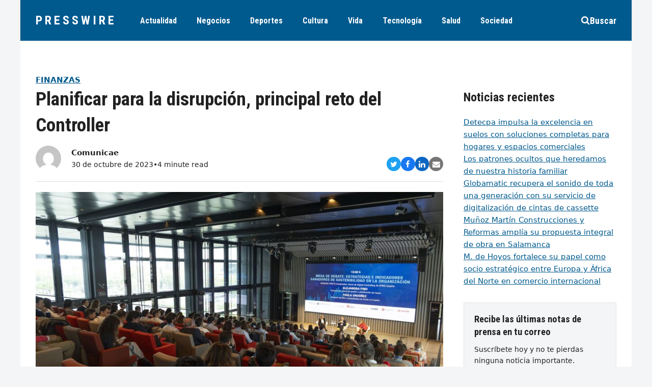

--- FILE ---
content_type: text/html; charset=UTF-8
request_url: https://www.presswire.es/planificar-para-la-disrupcion-principal-reto-del-controller/
body_size: 53197
content:
<!DOCTYPE html>
<html lang="es" itemscope itemtype="https://schema.org/WebPage" class="wpex-color-scheme-default">
<head>
<meta charset="UTF-8">
<link rel="profile" href="https://gmpg.org/xfn/11">
<meta name='robots' content='index, follow, max-image-preview:large, max-snippet:-1, max-video-preview:-1' />
<meta name="generator" content="Total WordPress Theme v5.7.1">
<meta name="viewport" content="width=device-width, initial-scale=1">

	<!-- This site is optimized with the Yoast SEO plugin v26.7 - https://yoast.com/wordpress/plugins/seo/ -->
	<title>Planificar para la disrupción, principal reto del Controller - PressWire</title>
	<meta name="description" content="/COMUNICAE/ La Torre Cepsa de Madrid ha acogido la séptima edición del Congreso Controller Centricity 2023. El evento, celebrado en modalidad presencial y strea" />
	<link rel="canonical" href="https://www.presswire.es/planificar-para-la-disrupcion-principal-reto-del-controller/" />
	<meta property="og:locale" content="es_ES" />
	<meta property="og:type" content="article" />
	<meta property="og:title" content="Planificar para la disrupción, principal reto del Controller - PressWire" />
	<meta property="og:description" content="/COMUNICAE/ La Torre Cepsa de Madrid ha acogido la séptima edición del Congreso Controller Centricity 2023. El evento, celebrado en modalidad presencial y streaming, ha registrado récord de asistencia al reunir a más de mil profesionales del control de gestión. Los expertos señalan como principal desafío para los Controllers ayudar al desarrollo de una planificación&hellip;" />
	<meta property="og:url" content="https://www.presswire.es/planificar-para-la-disrupcion-principal-reto-del-controller/" />
	<meta property="og:site_name" content="PressWire" />
	<meta property="article:published_time" content="2023-10-30T11:01:37+00:00" />
	<meta name="author" content="Comunicae" />
	<meta name="twitter:card" content="summary_large_image" />
	<meta name="twitter:label1" content="Escrito por" />
	<meta name="twitter:data1" content="Comunicae" />
	<meta name="twitter:label2" content="Tiempo de lectura" />
	<meta name="twitter:data2" content="3 minutos" />
	<script type="application/ld+json" class="yoast-schema-graph">{"@context":"https://schema.org","@graph":[{"@type":"Article","@id":"https://www.presswire.es/planificar-para-la-disrupcion-principal-reto-del-controller/#article","isPartOf":{"@id":"https://www.presswire.es/planificar-para-la-disrupcion-principal-reto-del-controller/"},"author":{"name":"Comunicae","@id":"https://www.presswire.es/#/schema/person/6964a1167fd0a20a9e8dcbc167e83e66"},"headline":"Planificar para la disrupción, principal reto del Controller","datePublished":"2023-10-30T11:01:37+00:00","mainEntityOfPage":{"@id":"https://www.presswire.es/planificar-para-la-disrupcion-principal-reto-del-controller/"},"wordCount":642,"image":{"@id":"https://www.presswire.es/planificar-para-la-disrupcion-principal-reto-del-controller/#primaryimage"},"thumbnailUrl":"https://www.presswire.es/wp-content/uploads/2023/10/CONTROLLER_CENTRICITY_2023.jpg","articleSection":["Finanzas","Formación profesional","Inteligencia Artificial y Robótica","Logística","Recursos humanos","Sostenibilidad"],"inLanguage":"es"},{"@type":"WebPage","@id":"https://www.presswire.es/planificar-para-la-disrupcion-principal-reto-del-controller/","url":"https://www.presswire.es/planificar-para-la-disrupcion-principal-reto-del-controller/","name":"Planificar para la disrupción, principal reto del Controller - PressWire","isPartOf":{"@id":"https://www.presswire.es/#website"},"primaryImageOfPage":{"@id":"https://www.presswire.es/planificar-para-la-disrupcion-principal-reto-del-controller/#primaryimage"},"image":{"@id":"https://www.presswire.es/planificar-para-la-disrupcion-principal-reto-del-controller/#primaryimage"},"thumbnailUrl":"https://www.presswire.es/wp-content/uploads/2023/10/CONTROLLER_CENTRICITY_2023.jpg","datePublished":"2023-10-30T11:01:37+00:00","author":{"@id":"https://www.presswire.es/#/schema/person/6964a1167fd0a20a9e8dcbc167e83e66"},"breadcrumb":{"@id":"https://www.presswire.es/planificar-para-la-disrupcion-principal-reto-del-controller/#breadcrumb"},"inLanguage":"es","potentialAction":[{"@type":"ReadAction","target":["https://www.presswire.es/planificar-para-la-disrupcion-principal-reto-del-controller/"]}]},{"@type":"ImageObject","inLanguage":"es","@id":"https://www.presswire.es/planificar-para-la-disrupcion-principal-reto-del-controller/#primaryimage","url":"https://www.presswire.es/wp-content/uploads/2023/10/CONTROLLER_CENTRICITY_2023.jpg","contentUrl":"https://www.presswire.es/wp-content/uploads/2023/10/CONTROLLER_CENTRICITY_2023.jpg","width":1600,"height":1063},{"@type":"BreadcrumbList","@id":"https://www.presswire.es/planificar-para-la-disrupcion-principal-reto-del-controller/#breadcrumb","itemListElement":[{"@type":"ListItem","position":1,"name":"Portada","item":"https://www.presswire.es/"},{"@type":"ListItem","position":2,"name":"Planificar para la disrupción, principal reto del Controller"}]},{"@type":"WebSite","@id":"https://www.presswire.es/#website","url":"https://www.presswire.es/","name":"PressWire","description":"","potentialAction":[{"@type":"SearchAction","target":{"@type":"EntryPoint","urlTemplate":"https://www.presswire.es/?s={search_term_string}"},"query-input":{"@type":"PropertyValueSpecification","valueRequired":true,"valueName":"search_term_string"}}],"inLanguage":"es"},{"@type":"Person","@id":"https://www.presswire.es/#/schema/person/6964a1167fd0a20a9e8dcbc167e83e66","name":"Comunicae","image":{"@type":"ImageObject","inLanguage":"es","@id":"https://www.presswire.es/#/schema/person/image/","url":"https://secure.gravatar.com/avatar/18c4ebd52d677cbbffe884170958491e3d5ab48184bbab4ce8ed752fba7c2ef4?s=96&d=mm&r=g","contentUrl":"https://secure.gravatar.com/avatar/18c4ebd52d677cbbffe884170958491e3d5ab48184bbab4ce8ed752fba7c2ef4?s=96&d=mm&r=g","caption":"Comunicae"},"url":"https://www.presswire.es/author/comunicae/"}]}</script>
	<!-- / Yoast SEO plugin. -->


<link rel='dns-prefetch' href='//fonts.googleapis.com' />
<link rel="alternate" type="application/rss+xml" title="PressWire &raquo; Feed" href="https://www.presswire.es/feed/" />
<link rel="alternate" type="application/rss+xml" title="PressWire &raquo; Feed de los comentarios" href="https://www.presswire.es/comments/feed/" />
<link rel="alternate" title="oEmbed (JSON)" type="application/json+oembed" href="https://www.presswire.es/wp-json/oembed/1.0/embed?url=https%3A%2F%2Fwww.presswire.es%2Fplanificar-para-la-disrupcion-principal-reto-del-controller%2F" />
<link rel="alternate" title="oEmbed (XML)" type="text/xml+oembed" href="https://www.presswire.es/wp-json/oembed/1.0/embed?url=https%3A%2F%2Fwww.presswire.es%2Fplanificar-para-la-disrupcion-principal-reto-del-controller%2F&#038;format=xml" />
<link rel="preload" href="https://www.presswire.es/wp-content/themes/Total/assets/lib/ticons/fonts/ticons.woff2" type="font/woff2" as="font" crossorigin><style id='wp-img-auto-sizes-contain-inline-css'>
img:is([sizes=auto i],[sizes^="auto," i]){contain-intrinsic-size:3000px 1500px}
/*# sourceURL=wp-img-auto-sizes-contain-inline-css */
</style>
<link rel='stylesheet' id='js_composer_front-css' href='https://www.presswire.es/wp-content/plugins/js_composer/assets/css/js_composer.min.css?ver=6.9.0' media='all' />
<link rel='stylesheet' id='wpex-google-font-roboto-condensed-css' href='//fonts.googleapis.com/css2?family=Roboto+Condensed:ital,wght@0,100;0,200;0,300;0,400;0,500;0,600;0,700;0,800;0,900;1,100;1,200;1,300;1,400;1,500;1,600;1,700;1,800;1,900&#038;display=swap&#038;subset=latin' media='all' />
<link rel='stylesheet' id='wpex-style-css' href='https://www.presswire.es/wp-content/themes/Total/style.css?ver=5.7.1' media='all' />
<link rel='stylesheet' id='wpex-mobile-menu-breakpoint-max-css' href='https://www.presswire.es/wp-content/themes/Total/assets/css/wpex-mobile-menu-breakpoint-max.css?ver=5.7.1' media='only screen and (max-width:959px)' />
<link rel='stylesheet' id='wpex-mobile-menu-breakpoint-min-css' href='https://www.presswire.es/wp-content/themes/Total/assets/css/wpex-mobile-menu-breakpoint-min.css?ver=5.7.1' media='only screen and (min-width:960px)' />
<link rel='stylesheet' id='wpex-wpbakery-css' href='https://www.presswire.es/wp-content/themes/Total/assets/css/wpex-wpbakery.css?ver=5.7.1' media='all' />
<link rel='stylesheet' id='ticons-css' href='https://www.presswire.es/wp-content/themes/Total/assets/lib/ticons/css/ticons.min.css?ver=5.7.1' media='all' />
<link rel='stylesheet' id='vcex-shortcodes-css' href='https://www.presswire.es/wp-content/themes/Total/assets/css/vcex-shortcodes.css?ver=5.7.1' media='all' />
<link rel="https://api.w.org/" href="https://www.presswire.es/wp-json/" /><link rel="alternate" title="JSON" type="application/json" href="https://www.presswire.es/wp-json/wp/v2/posts/8965" /><link rel="EditURI" type="application/rsd+xml" title="RSD" href="https://www.presswire.es/xmlrpc.php?rsd" />
<meta name="generator" content="WordPress 6.9" />
<link rel='shortlink' href='https://www.presswire.es/?p=8965' />

    <style>
        .domain-checker-form {
            display: flex;
            justify-content: center;
            align-items: center;
            width: 100%;
            margin: 20px auto;
            padding: 20px 0;
        }
        .domain-checker-form form {
            display: flex;
            width: 100%;
            max-width: 800px;
        }
        .domain-checker-form input {
            flex: 1;
            padding: 10px;
            font-size: 16px;
            border: 1px solid #ccc;
            border-radius: 4px 0 0 4px;
            outline: none;
        }
        .domain-checker-form button {
            padding: 10px 20px;
            background-color: #0073aa;
            color: #fff;
            border: none;
            border-radius: 0 4px 4px 0;
            cursor: pointer;
            font-size: 16px;
        }
        .domain-checker-form button:hover {
            background-color: #005177;
        }
        .domain-checker-result {
            margin-top: 20px;
            font-size: 16px;
            text-align: center;
        }
        .domain-checker-result.success {
            color: green;
        }
        .domain-checker-result.error {
            color: red;
        }
        .domain-checker-result a {
            color: #005177;
            text-decoration: underline;
        }
        .domain-checker-result a:hover {
            color: #003f5c;
        }
    </style>
    <link rel="icon" href="https://www.presswire.es/wp-content/uploads/2023/03/favicon.png" sizes="32x32"><link rel="shortcut icon" href="https://www.presswire.es/wp-content/uploads/2023/03/favicon.png"><link rel="apple-touch-icon" href="https://www.presswire.es/wp-content/uploads/2023/03/favicon.png" sizes="57x57" ><noscript><style>body:not(.content-full-screen) .wpex-vc-row-stretched[data-vc-full-width-init="false"]{visibility:visible;}</style></noscript>		<style id="wp-custom-css">
			/* add custom header shadow on pages where the page title is disabled */body.page-header-disabled #site-header{box-shadow:0 0 3px rgba(0,0,0,0.15)}/* card button styling */.wpex-card-blog_7 .wpex-card-primary-term a{padding:4px 8px;border-radius:8px}/* customize the blockquote design */blockquote{background:none;color:inherit;border-left:2px solid var(--wpex-accent);font-size:1.2em;padding:5px 20px;font-style:italic;font-family:inherit}		</style>
		<noscript><style> .wpb_animate_when_almost_visible { opacity: 1; }</style></noscript><style data-type="wpex-css" id="wpex-css">/*VC META CSS*/.vc_custom_1656732627441{padding-top:30px !important;padding-right:20px !important;padding-bottom:30px !important;padding-left:20px !important;background-color:#f4f5f6 !important}.vc_custom_1656558596788{padding-top:40px !important;padding-bottom:40px !important}.vc_custom_1679953850078{margin-bottom:10px !important}.vc_custom_1656558651339{margin-bottom:20px !important}.vc_custom_1656558582780{border-top-width:1px !important;border-bottom-width:1px !important;padding-top:10px !important;padding-bottom:10px !important;border-top-color:#dddddd !important;border-top-style:solid !important;border-bottom-color:#dddddd !important;border-bottom-style:solid !important}.vc_custom_1680100677537{margin-right:10px !important;border-right-width:1px !important;padding-right:10px !important;border-right-color:#d8d8d8 !important;border-right-style:solid !important}/*TYPOGRAPHY*/body{font-size:15px;color:#222222}#site-logo .site-logo-text{font-family:"Roboto Condensed";font-weight:700;letter-spacing:5px;text-transform:uppercase}.header-aside-content{font-family:"Roboto Condensed";font-weight:700;font-size:18px;text-transform:uppercase}.main-navigation-ul .link-inner{font-family:"Roboto Condensed";font-weight:700;font-size:16px}.wpex-mobile-menu,#sidr-main{font-family:"Roboto Condensed";font-weight:700;font-size:18px}blockquote{font-family:Georgia,serif;font-style:italic;font-size:1em;line-height:1.5}.sidebar-box .widget-title{font-weight:700;font-size:18px;text-transform:uppercase}h1,h2,h3,h4,h5,h6,.theme-heading,.page-header-title,.wpex-heading,.vcex-heading,.entry-title,.wpex-font-heading{font-family:"Roboto Condensed";font-weight:700}/*ADVANCED STYLING CSS*/blockquote{background:none;border-width:0 0 0 3px;border-color:var(--wpex-accent);border-style:solid;padding-left:25px}/*CUSTOMIZER STYLING*/:root{--wpex-accent:#005a8e;--wpex-accent-alt:#005a8e;--wpex-on-accent:#ffffff;--wpex-on-accent-alt:#ffffff;--wpex-border-main:#dddddd;--wpex-surface-2:#f4f5f6;--wpex-surface-3:#e5e5e5;--wpex-link-text-decoration:underline;--wpex-input-padding:12px;--wpex-input-border-color:#dddddd;--wpex-focus-input-border-color:#dddddd;--wpex-focus-input-color:#222222;--wpex-focus-input-border-color:#aaaaaa;--wpex-pagination-gutter:5px;--wpex-pagination-link-padding:6px 10px;--wpex-pagination-border-radius:0px;--wpex-active-pagination-link-color:#ffffff;--wpex-active-pagination-link-bg:#005a8e;--wpex-boxed-layout-padding:0px;--wpex-site-header-height:80px;--wpex-site-logo-color:#ffffff;--wpex-sidr-width:350px;--wpex-vc-column-inner-margin-bottom:35px}blockquote{color:#555555}body,.boxed-main-layout,.footer-has-reveal #main{background-color:#f4f5f6}.page-header.wpex-supports-mods{padding-top:2.5vmax;padding-bottom:2.5vmax;background-color:#ffffff;border-top-width:0px;border-bottom-width:0px}.page-header{margin-bottom:0px}#site-scroll-top{font-size:14px;background-color:#ffffff;color:#222222}#site-scroll-top:hover{color:#f72210}:root,.boxed-main-layout.wpex-responsive #wrap{--wpex-container-width:1200px}#toggle-bar-wrap{--wpex-surface-1:#000000;background:#000000;color:#ffffff;--wpex-text-2:#ffffff;--wpex-text-1:#ffffff;--wpex-heading-color:#ffffff;--wpex-heading-link-color:#ffffff;--wpex-link-color:#ffe400;--wpex-hover-link-color:#ffe400;--wpex-hover-heading-link-color:#ffe400;border-color:#000000!important}#site-header,#searchform-header-replace{color:#ffffff}#site-header{background-color:#005a8e}#site-header-sticky-wrapper{background-color:#005a8e}#site-header-sticky-wrapper.is-sticky #site-header{background-color:#005a8e}.boxed-main-layout #site-header-sticky-wrapper.is-sticky #site-header{background-color:#005a8e}.footer-has-reveal #site-header{background-color:#005a8e}#searchform-header-replace{background-color:#005a8e}.wpex-has-vertical-header #site-header{background-color:#005a8e}#site-header-flex-aside{--wpex-link-color:#ffffff;--wpex-hover-link-color:#ffffff;--wpex-hover-link-color:#ffffff}#site-navigation-wrap{--wpex-main-nav-link-color:#ffffff;--wpex-hover-main-nav-link-color:#ffffff;--wpex-active-main-nav-link-color:#ffffff}#sidr-main{color:#000000;--wpex-text-2:#000000;--wpex-link-color:#000000;--wpex-hover-link-color:#000000}.mobile-toggle-nav{color:#000000;--wpex-link-color:#000000}@media only screen and (min-width:960px){:root{--wpex-content-area-width:calc(100% - 340px );--wpex-primary-sidebar-width:300px}}@media only screen and (min-width:768px){:root{--wpex-boxed-layout-gutter:30px}}</style><style id='wp-block-heading-inline-css'>
h1:where(.wp-block-heading).has-background,h2:where(.wp-block-heading).has-background,h3:where(.wp-block-heading).has-background,h4:where(.wp-block-heading).has-background,h5:where(.wp-block-heading).has-background,h6:where(.wp-block-heading).has-background{padding:1.25em 2.375em}h1.has-text-align-left[style*=writing-mode]:where([style*=vertical-lr]),h1.has-text-align-right[style*=writing-mode]:where([style*=vertical-rl]),h2.has-text-align-left[style*=writing-mode]:where([style*=vertical-lr]),h2.has-text-align-right[style*=writing-mode]:where([style*=vertical-rl]),h3.has-text-align-left[style*=writing-mode]:where([style*=vertical-lr]),h3.has-text-align-right[style*=writing-mode]:where([style*=vertical-rl]),h4.has-text-align-left[style*=writing-mode]:where([style*=vertical-lr]),h4.has-text-align-right[style*=writing-mode]:where([style*=vertical-rl]),h5.has-text-align-left[style*=writing-mode]:where([style*=vertical-lr]),h5.has-text-align-right[style*=writing-mode]:where([style*=vertical-rl]),h6.has-text-align-left[style*=writing-mode]:where([style*=vertical-lr]),h6.has-text-align-right[style*=writing-mode]:where([style*=vertical-rl]){rotate:180deg}
/*# sourceURL=https://www.presswire.es/wp-includes/blocks/heading/style.min.css */
</style>
<style id='wp-block-latest-posts-inline-css'>
.wp-block-latest-posts{box-sizing:border-box}.wp-block-latest-posts.alignleft{margin-right:2em}.wp-block-latest-posts.alignright{margin-left:2em}.wp-block-latest-posts.wp-block-latest-posts__list{list-style:none}.wp-block-latest-posts.wp-block-latest-posts__list li{clear:both;overflow-wrap:break-word}.wp-block-latest-posts.is-grid{display:flex;flex-wrap:wrap}.wp-block-latest-posts.is-grid li{margin:0 1.25em 1.25em 0;width:100%}@media (min-width:600px){.wp-block-latest-posts.columns-2 li{width:calc(50% - .625em)}.wp-block-latest-posts.columns-2 li:nth-child(2n){margin-right:0}.wp-block-latest-posts.columns-3 li{width:calc(33.33333% - .83333em)}.wp-block-latest-posts.columns-3 li:nth-child(3n){margin-right:0}.wp-block-latest-posts.columns-4 li{width:calc(25% - .9375em)}.wp-block-latest-posts.columns-4 li:nth-child(4n){margin-right:0}.wp-block-latest-posts.columns-5 li{width:calc(20% - 1em)}.wp-block-latest-posts.columns-5 li:nth-child(5n){margin-right:0}.wp-block-latest-posts.columns-6 li{width:calc(16.66667% - 1.04167em)}.wp-block-latest-posts.columns-6 li:nth-child(6n){margin-right:0}}:root :where(.wp-block-latest-posts.is-grid){padding:0}:root :where(.wp-block-latest-posts.wp-block-latest-posts__list){padding-left:0}.wp-block-latest-posts__post-author,.wp-block-latest-posts__post-date{display:block;font-size:.8125em}.wp-block-latest-posts__post-excerpt,.wp-block-latest-posts__post-full-content{margin-bottom:1em;margin-top:.5em}.wp-block-latest-posts__featured-image a{display:inline-block}.wp-block-latest-posts__featured-image img{height:auto;max-width:100%;width:auto}.wp-block-latest-posts__featured-image.alignleft{float:left;margin-right:1em}.wp-block-latest-posts__featured-image.alignright{float:right;margin-left:1em}.wp-block-latest-posts__featured-image.aligncenter{margin-bottom:1em;text-align:center}
/*# sourceURL=https://www.presswire.es/wp-includes/blocks/latest-posts/style.min.css */
</style>
<style id='wp-block-group-inline-css'>
.wp-block-group{box-sizing:border-box}:where(.wp-block-group.wp-block-group-is-layout-constrained){position:relative}
/*# sourceURL=https://www.presswire.es/wp-includes/blocks/group/style.min.css */
</style>
<link rel='stylesheet' id='wpex-google-font-open-sans-css' href='//fonts.googleapis.com/css2?family=Open+Sans:ital,wght@0,100;0,200;0,300;0,400;0,500;0,600;0,700;0,800;0,900;1,100;1,200;1,300;1,400;1,500;1,600;1,700;1,800;1,900&#038;display=swap&#038;subset=latin' media='all' />
</head>

<body data-rsssl=1 class="wp-singular post-template-default single single-post postid-8965 single-format-standard wp-embed-responsive wp-theme-Total wpex-theme wpex-responsive boxed-main-layout no-composer wpex-live-site site-boxed content-full-width post-in-category-finanzas post-in-category-formacion-profesional post-in-category-inteligencia-artificial-y-robotica post-in-category-logistica post-in-category-recursos-humanos post-in-category-sostenibilidad sidebar-widget-icons hasnt-overlay-header page-header-disabled wpex-antialiased wpex-mobile-toggle-menu-centered_logo has-mobile-menu togglebar-is-inline has-pagination-gutter wpex-share-p-horizontal wpex-no-js wpb-js-composer js-comp-ver-6.9.0 vc_responsive">

	
	
	
<a href="#content" class="skip-to-content">Saltear al contenido principal</a><span data-ls_id="#site_top"></span>
	<div id="outer-wrap" class="wpex-overflow-hidden">
		
		<div id="wrap" class="wpex-clr">

			


	<header id="site-header" class="header-seven header-fixed-height custom-bg dyn-styles wpex-relative" itemscope="itemscope" itemtype="https://schema.org/WPHeader">

		
		<div id="site-header-inner" class="header-seven-inner container wpex-relative wpex-h-100 wpex-flex wpex-z-10"><div id="site-header-flex" class="wpex-flex wpex-justify-between wpex-items-center wpex-w-100">
<div id="site-logo" class="site-branding header-seven-logo wpex-flex wpex-items-center wpex-h-100">
	<div id="site-logo-inner" ><a id="site-logo-link" href="https://www.presswire.es/" rel="home" class="site-logo-text">PressWire</a></div>

</div>
	
	<div id="site-navigation-wrap" class="navbar-style-seven wpex-max-h-100 wpex-mr-auto wpex-dropdowns-caret wpex-stretch-megamenus hide-at-mm-breakpoint">

		<nav id="site-navigation" class="navigation main-navigation main-navigation-seven" itemscope="itemscope" itemtype="https://schema.org/SiteNavigationElement" aria-label="Main menu">

			
				<ul id="menu-menu-principal" class="main-navigation-ul dropdown-menu wpex-flex wpex-items-center wpex-dropdown-menu wpex-dropdown-menu--onhover"><li id="menu-item-872" class="menu-item menu-item-type-taxonomy menu-item-object-category menu-item-872"><a href="https://www.presswire.es/categoria/actualidad/"><span class="link-inner">Actualidad</span></a></li>
<li id="menu-item-877" class="menu-item menu-item-type-taxonomy menu-item-object-category current-post-ancestor menu-item-877"><a href="https://www.presswire.es/categoria/negocios/"><span class="link-inner">Negocios</span></a></li>
<li id="menu-item-874" class="menu-item menu-item-type-taxonomy menu-item-object-category menu-item-874"><a href="https://www.presswire.es/categoria/deportes/"><span class="link-inner">Deportes</span></a></li>
<li id="menu-item-873" class="menu-item menu-item-type-taxonomy menu-item-object-category menu-item-873"><a href="https://www.presswire.es/categoria/cultura/"><span class="link-inner">Cultura</span></a></li>
<li id="menu-item-876" class="menu-item menu-item-type-taxonomy menu-item-object-category menu-item-876"><a href="https://www.presswire.es/categoria/estilo-de-vida/"><span class="link-inner">Vida</span></a></li>
<li id="menu-item-880" class="menu-item menu-item-type-taxonomy menu-item-object-category current-post-ancestor menu-item-880"><a href="https://www.presswire.es/categoria/tecnologia/"><span class="link-inner">Tecnología</span></a></li>
<li id="menu-item-878" class="menu-item menu-item-type-taxonomy menu-item-object-category menu-item-878"><a href="https://www.presswire.es/categoria/salud/"><span class="link-inner">Salud</span></a></li>
<li id="menu-item-894" class="menu-item menu-item-type-taxonomy menu-item-object-category menu-item-894"><a href="https://www.presswire.es/categoria/sociedad/"><span class="link-inner">Sociedad</span></a></li>
</ul>
			
		</nav>

	</div>

	

<div id="site-header-flex-aside" class="wpex-flex wpex-items-center wpex-justify-end wpex-h-100 header-seven-aside">
    <div id="site-header-flex-aside-inner" class="header-aside-content wpex-flex wpex-flex-wrap wpex-items-center"><span class="wpex-header-search-icon wpex-header-search-icon--style-default wpex-inline-block || wpex-ml-20 wpex-flex-reverse"><button class="wpex-header-search-icon__button || wpex-unstyled-button wpex-hover-link-color wpex-flex wpex-items-center wpex-gap-10" aria-expanded="false" aria-controls=""><span class="wpex-header-search-icon__icon wpex-inline-flex wpex-items-center"><span class="ticon ticon-search" aria-hidden="true"></span></span><span class="wpex-header-search-icon__label">Buscar</span></button></span></div>
</div>
<div id="mobile-menu" class="wpex-mobile-menu-toggle show-at-mm-breakpoint wpex-flex wpex-items-center wpex-h-100">
	<div class="wpex-inline-flex wpex-items-center">
						<a href="#" class="mobile-menu-toggle" role="button" aria-label="Toggle mobile menu" aria-expanded="false"><span class="mobile-menu-toggle__icon wpex-flex"><span class="wpex-hamburger-icon wpex-hamburger-icon--inactive wpex-hamburger-icon--animate" aria-hidden="true"><span></span></span></span></a>			</div>
</div></div>
<div id="searchform-header-replace" class="header-searchform-wrap wpex-surface-1 wpex-text-3 wpex-absolute wpex-z-999 wpex-inset-0 wpex-transition-all wpex-duration-300 wpex-invisible wpex-opacity-0" data-placeholder="Escriba y pulse enter para buscar&hellip;" data-disable-autocomplete="true">
	
<form method="get" class="searchform" action="https://www.presswire.es/">
	<label>
		<span class="screen-reader-text">Buscar</span>
		<input type="search" class="field" name="s" placeholder="Buscar" />
	</label>
			<button type="submit" class="searchform-submit"><span class="ticon ticon-search" aria-hidden="true"></span><span class="screen-reader-text">Enviar</span></button>
</form>	<button id="searchform-header-replace-close" class="wpex-unstyled-button wpex-absolute wpex-top-50 wpex-right-0 -wpex-translate-y-50 wpex-transition-colors wpex-user-select-none">
        <span class="searchform-header-replace-close__icon" aria-hidden="true">&times;</span>
        <span class="screen-reader-text">Close search</span>
    </button>
</div></div>

		
	</header>



			
			<main id="main" class="site-main wpex-clr">

				
	<div id="content-wrap" class="container wpex-clr">

		
		<div id="primary" class="content-area wpex-clr">

			
			<div id="content" class="site-content wpex-clr">

				
				<div class="custom-singular-template entry wpex-clr"><div class="vc_row wpb_row vc_row-fluid"><div class="wpb_column vc_column_container vc_col-sm-12"><div class="vc_column-inner"><div class="wpb_wrapper"><div class="vcex-spacing wpex-w-100 wpex-clear"></div></div></div></div></div><div class="vc_row wpb_row vc_row-fluid wpex-vc_row-has-sidebar wpex-vc_row-has-sidebar--right no-bottom-margins"><div class="wpb_column vc_column_container vc_col-sm-8"><div class="vc_column-inner"><div class="wpb_wrapper"><div class="vcex-post-terms vcex-module wpex-clr"><a href="https://www.presswire.es/categoria/economia/finanzas/" class="vcex-post-terms__item vcex-post-terms__item--35 theme-txt-link wpex-mr-5 wpex-mb-5" style="color:var(--wpex-accent);font-size:1em;font-weight:700;border-radius:8px;text-transform:uppercase;">Finanzas</a></div><div class="vcex-page-title vcex-module wpex-mb-15"><h1 class="vcex-page-title__heading wpex-heading wpex-text-3xl" style="font-size:2.5em;"><span class="vcex-page-title__text">Planificar para la disrupción, principal reto del Controller</span></h1></div><div class="vcex-flex-container vcex-module wpex-flex wpex-gap-20 wpex-flex-wrap wpex-items-end wpex-justify-between"><div class="vcex-author-bio vcex-module vcex-author-bio--alt-5 wpex-flex wpex-items-center"><div class="vcex-author-bio__avatar wpex-mr-20 wpex-flex-shrink-0"><a href="https://www.presswire.es/author/comunicae/"  title="Go to Author Page"><img alt='' src='https://secure.gravatar.com/avatar/18c4ebd52d677cbbffe884170958491e3d5ab48184bbab4ce8ed752fba7c2ef4?s=50&#038;d=mm&#038;r=g' srcset='https://secure.gravatar.com/avatar/18c4ebd52d677cbbffe884170958491e3d5ab48184bbab4ce8ed752fba7c2ef4?s=100&#038;d=mm&#038;r=g 2x' class='avatar avatar-50 photo wpex-align-middle wpex-rounded-full' height='50' width='50' decoding='async'/></a></div><div class="vcex-author-bio__details"><div class="vcex-author-bio__name wpex-text-1 wpex-font-semibold"><a href="https://www.presswire.es/author/comunicae/" class="wpex-inherit-color wpex-no-underline">Comunicae</a></div><div class="vcex-author-bio__meta wpex-flex wpex-flex-wrap wpex-gap-5 wpex-text-sm">30 de octubre de 2023<span>&bull;</span>4 minute read</div></div></div>
	<div class="vcex-module vcex-social-share wpex-flex wpex-flex-wrap wpex-gap-5" data-target="_blank" data-source="https%3A%2F%2Fwww.presswire.es%2F" data-url="https%3A%2F%2Fwww.presswire.es%2Fplanificar-para-la-disrupcion-principal-reto-del-controller%2F" data-title="Planificar para la disrupción, principal reto del Controller" data-image="https%3A%2F%2Fwww.presswire.es%2Fwp-content%2Fuploads%2F2023%2F10%2FCONTROLLER_CENTRICITY_2023.jpg" data-summary="%2FCOMUNICAE%2F%20La%20Torre%20Cepsa%20de%20Madrid%20ha%20acogido%20la%20s%C3%A9ptima%20edici%C3%B3n%20del%20Congreso%20Controller%20Centricity%202023.%20El%20evento%2C%20celebrado%20en%20modalidad%20presencial%20y%20streaming%2C%20ha%20registrado%20r%C3%A9cord%20de%20asistencia%20al" data-email-subject="I wanted you to see this link" data-email-body="I wanted you to see this link https%3A%2F%2Fwww.presswire.es%2Fplanificar-para-la-disrupcion-principal-reto-del-controller%2F"><button class="vcex-social-share__button wpex-rounded-full wpex-twitter wpex-social-btn wpex-social-bg"><span class="ticon ticon-twitter" aria-hidden="true"></span><span class="screen-reader-text">Compartir en Twitter</span></button><button class="vcex-social-share__button wpex-rounded-full wpex-facebook wpex-social-btn wpex-social-bg"><span class="ticon ticon-facebook" aria-hidden="true"></span><span class="screen-reader-text">Compartir en Facebook</span></button><button class="vcex-social-share__button wpex-rounded-full wpex-linkedin wpex-social-btn wpex-social-bg"><span class="ticon ticon-linkedin" aria-hidden="true"></span><span class="screen-reader-text">Compartir en LinkedIn</span></button><button class="vcex-social-share__button wpex-rounded-full wpex-email wpex-social-btn wpex-social-bg"><span class="ticon ticon-envelope" aria-hidden="true"></span><span class="screen-reader-text">Share via Email</span></button></div>

</div><div class="vcex-module vcex-divider vcex-divider-solid wpex-max-w-100 wpex-mx-auto wpex-block wpex-h-0 wpex-border-b wpex-border-solid wpex-border-main" style="margin-top:20px;margin-bottom:20px;"></div><div class="vcex-post-media vcex-module"><img loading="lazy" class="wpex-align-center" src="https://www.presswire.es/wp-content/uploads/2023/10/CONTROLLER_CENTRICITY_2023-900x500.jpg" alt="" width="900" height="500"></div><div class="vcex-spacing wpex-w-100 wpex-clear" style="height:20px;"></div>
<div  class="vcex-post-content vcex-clr">

	
					<div class="vcex-post-content-c wpex-clr" style="font-size:18px;"><div>/COMUNICAE/ </p>
<p><a href="https://www.presswire.es/wp-content/uploads/2023/10/CONTROLLER_CENTRICITY_2023.jpg" target="_blank" class="fotonota" rel="noopener"> </a></p>
<p>La Torre Cepsa de Madrid ha acogido la séptima edición del Congreso Controller Centricity 2023. El evento, celebrado en modalidad presencial y streaming, ha registrado récord de asistencia al reunir a más de mil profesionales del control de gestión. Los expertos señalan como principal desafío para los Controllers ayudar al desarrollo de una planificación estratégica práctica para que las empresas actúen con rapidez ante los cambios continuos derivados de la incertidumbre que existe a nivel mundial</p>
<p></p>
<p>La edición 2023 del Controller Centricity, organizado por Global Chartered Controller Institute (GCCI), se ha convertido en un clásico del control de gestión que cada año reúne a los Controllers de España y Latinoamérica para conocer las tendencias en este ámbito. Los ponentes recomiendan poner el foco en la planificación estratégica para abordar de manera práctica y efectiva las constantes disrupciones que se suceden en el mercado.</p>
<p>Sebastián Puig, experto analista del Ministerio de Defensa, ha defendido el papel del Controller para hacer organizaciones «más flexibles, horizontales y ágiles». Asegura que es momento de planificar para la disrupción y de «hiperpriorizar» en cada escenario que se contemple. Por su parte, el director financiero del Grupo Cosentino, Julian Edwards, ha incidido en que tiene que contribuir a definir la estrategia, pero también ayudar a implantarla con un enfoque práctico y acciones concretas que produzcan impacto en el negocio. De cara a la alta dirección, ha de sintetizar los indicadores claves (KPI) para los objetivos de la compañía y proporcionar su medición en tiempo real. Además, introduce otro factor que considera esencial para la profesión: comunicar de forma concisa y clara los mensajes.</p>
<p><strong>IA y sostenibilidad</strong><br />
La gestión del dato y la inteligencia artificial (AI) han protagonizado la exposición de Jesús Midón, director general de Esker Ibérica, que ha advertido de la importancia de trabajar con «datos pertinentes y de buena calidad», así como de tratarlos de manera centralizada para asegurarse su gobernabilidad. Y animado a la audiencia «a perder el miedo» a la IA generativa si bien «hay que ser prudente en temas de seguridad y marcar límites claros respecto a la ética».</p>
<p>La sostenibilidad también ha estado presente de la mano de Alejandra Pino, directora de Control de Gestión y Planificación de Cepsa. Ha expuesto el recorrido de la compañía, que «ha supuesto transicionar hacia un nuevo modelo industrial» y ahora focalizan en programas para la reducción de consumo de agua. «Ha costado mucho esfuerzo, pero desde esta área proporcionamos los KPI a medir tanto a Operaciones, como a ESG y Seguridad, que después validamos para asegurar su cumplimiento».</p>
<p><strong>Retos del Controller</strong><br />
Respecto a los desafíos del Controller, Marisol Trillo, directora de Control de Gestión de Ayuda en Acción, los ha resumido en tres: predecir escenarios para la alta dirección, trabajar el dato y su análisis, así como formarse para mejorar la comunicación. Desde una perspectiva más práctica, Santiago Aliaga, CEO de Zyrcular Foods, ha añadido la conveniencia de revisar los contratos en tiempos de incertidumbre, guardar partidas en el balance por si surgen oportunidades de inversión y explicitar las consecuencias de las regulaciones en cada sector para que el legislador pueda tenerlas en cuenta. Si bien, el gran reto «es ganar más dinero con un uso eficiente a los recursos y preparar a los miembros de la compañía para los imprevistos». Y el vicedecano de la Wharton School, Mauro Guillén, ha alentado a no perder de vista las oportunidades de negocio que presenta el cambio en el orden mundial.</p>
<p class="mediakit"> Fuente <a href="https://www.comunicae.es/notas-de-prensa/planificar-para-la-disrupcion-principal-reto/">Comunicae</a></p>
</div>
</div>

					
	
	
</div><div class="vcex-spacing wpex-w-100 wpex-clear" style="height:35px;"></div><div class="vcex-heading vcex-module wpex-text-2xl wpex-font-normal wpex-m-auto wpex-max-w-100 vcex-heading-bottom-border wpex-block wpex-mb-25 wpex-border-b wpex-border-solid wpex-border-main"><span class="vcex-heading-inner wpex-inline-block wpex-clr">Compartir esta noticia</span></div><style>.vcex_6976d89e6fb28{font-size:.85em;gap:7.5px;}</style>
	<div class="vcex-module vcex-social-share wpex-flex wpex-flex-wrap wpex-gap-5 vcex_6976d89e6fb28" data-target="_blank" data-source="https%3A%2F%2Fwww.presswire.es%2F" data-url="https%3A%2F%2Fwww.presswire.es%2Fplanificar-para-la-disrupcion-principal-reto-del-controller%2F" data-title="Planificar para la disrupción, principal reto del Controller" data-image="https%3A%2F%2Fwww.presswire.es%2Fwp-content%2Fuploads%2F2023%2F10%2FCONTROLLER_CENTRICITY_2023.jpg" data-email-subject="I wanted you to see this link" data-email-body="I wanted you to see this link https%3A%2F%2Fwww.presswire.es%2Fplanificar-para-la-disrupcion-principal-reto-del-controller%2F"><button class="vcex-social-share__button wpex-rounded-full wpex-facebook wpex-social-btn wpex-social-bg wpex-w-auto wpex-py-5 wpex-px-15 wpex-font-bold"><span class="ticon ticon-facebook" aria-hidden="true"></span><span class="vcex-social-share__label wpex-hidden wpex-sm-inline wpex-ml-5">Compartir en Facebook</span></button><button class="vcex-social-share__button wpex-rounded-full wpex-twitter wpex-social-btn wpex-social-bg wpex-w-auto wpex-py-5 wpex-px-15 wpex-font-bold"><span class="ticon ticon-twitter" aria-hidden="true"></span><span class="vcex-social-share__label wpex-hidden wpex-sm-inline wpex-ml-5">Tuitear esta noticia</span></button><button class="vcex-social-share__button wpex-rounded-full wpex-email wpex-social-btn wpex-social-bg wpex-w-auto wpex-py-5 wpex-px-15 wpex-font-bold"><span class="ticon ticon-envelope" aria-hidden="true"></span><span class="vcex-social-share__label wpex-hidden wpex-sm-inline wpex-ml-5">Enviar por correo</span></button></div>

<div class="vcex-spacing wpex-w-100 wpex-clear" style="height:35px;"></div><div class="vcex-heading vcex-module wpex-text-2xl wpex-font-normal wpex-m-auto wpex-max-w-100 vcex-heading-bottom-border wpex-block wpex-mb-25 wpex-border-b wpex-border-solid wpex-border-main"><span class="vcex-heading-inner wpex-inline-block wpex-clr">Otras noticias</span></div><style>.wpex-post-cards.vcex_6976d89e76194 .wpex-post-cards-list{gap:none;}</style><div class="wpex-post-cards wpex-post-cards-simple_9 td-related-articles vcex_6976d89e76194 wpex-relative"><div class="wpex-post-cards-inner"><div class="wpex-post-cards-loop wpex-post-cards-list wpex-grid wpex-grid-cols-1 wpex-gap-0"><div class="wpex-post-cards-entry post-13202 type-post cat-76 cat-3"><div class="wpex-card wpex-card-simple_9"><div class="wpex-card-inner wpex-flex wpex-gap-15"><div class="wpex-card-svg wpex-text-lg wpex-text-accent"><svg xmlns="http://www.w3.org/2000/svg" height="1em" viewBox="0 0 24 24" width="1em" fill="currentColor"><path d="M0 0h24v24H0V0z" fill="none"/><path d="M12 4l-1.41 1.41L16.17 11H4v2h12.17l-5.58 5.59L12 20l8-8-8-8z"/></svg></div><div class="wpex-card-details"><div class="wpex-text-accent"><h2 class="wpex-card-title wpex-heading wpex-inherit-color-important wpex-text-lg wpex-mb-10"><a href="https://www.presswire.es/m-de-hoyos-65-anos-liderando-el-comercio-internacional-entre-europa-y-el-norte-de-africa/" class="wpex-inherit-color-important">M. de Hoyos: 65 años liderando el comercio internacional entre Europa y el norte de África</a></h2></div></div></div></div></div><div class="wpex-post-cards-entry post-12996 type-post cat-60 cat-3 cat-35 cat-126 cat-25 cat-2 cat-95 cat-27 cat-128 cat-101 cat-135"><div class="wpex-card wpex-card-simple_9"><div class="wpex-card-inner wpex-flex wpex-gap-15"><div class="wpex-card-svg wpex-text-lg wpex-text-accent"><svg xmlns="http://www.w3.org/2000/svg" height="1em" viewBox="0 0 24 24" width="1em" fill="currentColor"><path d="M0 0h24v24H0V0z" fill="none"/><path d="M12 4l-1.41 1.41L16.17 11H4v2h12.17l-5.58 5.59L12 20l8-8-8-8z"/></svg></div><div class="wpex-card-details"><div class="wpex-text-accent"><h2 class="wpex-card-title wpex-heading wpex-inherit-color-important wpex-text-lg wpex-mb-10"><a href="https://www.presswire.es/zubi-labs-ficha-a-pablo-lara-como-managing-partner-para-impulsar-el-emprendimiento-de-impacto-en-europa-2/" class="wpex-inherit-color-important">Zubi Labs ficha a Pablo Lara como Managing Partner para impulsar el emprendimiento de impacto en Europa</a></h2></div></div></div></div></div><div class="wpex-post-cards-entry post-13039 type-post cat-171 cat-47 cat-128 cat-35 cat-126 cat-137 cat-3 cat-50 cat-34 cat-21 cat-24 cat-2 cat-25 cat-99 cat-27"><div class="wpex-card wpex-card-simple_9"><div class="wpex-card-inner wpex-flex wpex-gap-15"><div class="wpex-card-svg wpex-text-lg wpex-text-accent"><svg xmlns="http://www.w3.org/2000/svg" height="1em" viewBox="0 0 24 24" width="1em" fill="currentColor"><path d="M0 0h24v24H0V0z" fill="none"/><path d="M12 4l-1.41 1.41L16.17 11H4v2h12.17l-5.58 5.59L12 20l8-8-8-8z"/></svg></div><div class="wpex-card-details"><div class="wpex-text-accent"><h2 class="wpex-card-title wpex-heading wpex-inherit-color-important wpex-text-lg wpex-mb-10"><a href="https://www.presswire.es/schaeffler-publica-el-informe-de-sostenibilidad-2023/" class="wpex-inherit-color-important">Schaeffler publica el Informe de sostenibilidad 2023</a></h2></div></div></div></div></div><div class="wpex-post-cards-entry post-13031 type-post cat-63 cat-21 cat-25 cat-2 cat-56 cat-137 cat-27 cat-128"><div class="wpex-card wpex-card-simple_9"><div class="wpex-card-inner wpex-flex wpex-gap-15"><div class="wpex-card-svg wpex-text-lg wpex-text-accent"><svg xmlns="http://www.w3.org/2000/svg" height="1em" viewBox="0 0 24 24" width="1em" fill="currentColor"><path d="M0 0h24v24H0V0z" fill="none"/><path d="M12 4l-1.41 1.41L16.17 11H4v2h12.17l-5.58 5.59L12 20l8-8-8-8z"/></svg></div><div class="wpex-card-details"><div class="wpex-text-accent"><h2 class="wpex-card-title wpex-heading wpex-inherit-color-important wpex-text-lg wpex-mb-10"><a href="https://www.presswire.es/aleasoft-xxv-anos-usando-la-inteligencia-artificial-en-previsiones-para-los-mercados-electricos/" class="wpex-inherit-color-important">AleaSoft: XXV años usando la Inteligencia Artificial en previsiones para los mercados eléctricos</a></h2></div></div></div></div></div></div></div></div></div></div></div><div class="wpb_column vc_column_container vc_col-sm-4"><div class="vc_column-inner"><div class="wpb_wrapper"><div  class="wpb_widgetised_column wpb_content_element">
		<div class="wpb_wrapper">
			
			<div id="block-3" class="sidebar-box widget widget_block wpex-mb-30 wpex-clr"><div class="wp-block-group"><div class="wp-block-group__inner-container"><h2 class="wp-block-heading">Noticias recientes</h2><ul class="wp-block-latest-posts__list wp-block-latest-posts"><li><a class="wp-block-latest-posts__post-title" href="https://www.presswire.es/detecpa-impulsa-la-excelencia-en-suelos-con-soluciones-completas-para-hogares-y-espacios-comerciales/">Detecpa impulsa la excelencia en suelos con soluciones completas para hogares y espacios comerciales</a></li>
<li><a class="wp-block-latest-posts__post-title" href="https://www.presswire.es/los-patrones-ocultos-que-heredamos-de-nuestra-historia-familiar/">Los patrones ocultos que heredamos de nuestra historia familiar</a></li>
<li><a class="wp-block-latest-posts__post-title" href="https://www.presswire.es/globamatic-recupera-el-sonido-de-toda-una-generacion-con-su-servicio-de-digitalizacion-de-cintas-de-cassette/">Globamatic recupera el sonido de toda una generación con su servicio de digitalización de cintas de cassette</a></li>
<li><a class="wp-block-latest-posts__post-title" href="https://www.presswire.es/munoz-martin-construcciones-y-reformas-amplia-su-propuesta-integral-de-obra-en-salamanca/">Muñoz Martín Construcciones y Reformas amplía su propuesta integral de obra en Salamanca</a></li>
<li><a class="wp-block-latest-posts__post-title" href="https://www.presswire.es/m-de-hoyos-fortalece-su-papel-como-socio-estrategico-entre-europa-y-africa-del-norte-en-comercio-internacional/">M. de Hoyos fortalece su papel como socio estratégico entre Europa y África del Norte en comercio internacional</a></li>
</ul></div></div></div><div id="wpex_mailchimp-1" class="sidebar-box widget widget_wpex_mailchimp wpex-mb-30 wpex-clr"><div class="wpex-newsletter-widget wpex-boxed wpex-text-left"> <div class="wpex-newsletter-widget-heading wpex-heading wpex-widget-heading wpex-text-lg wpex-mb-10">Recibe las últimas notas de prensa en tu correo</div><div class="wpex-newsletter-widget-description wpex-text-sm wpex-mb-15 wpex-last-mb-0">Suscríbete hoy y no te pierdas ninguna noticia importante.</div><form action="" method="post"><label><span class="screen-reader-text">Correo electrónico</span><input type="email" name="EMAIL" placeholder="Correo electrónico" autocomplete="off" class="wpex-newsletter-widget-input wpex-bg-white wpex-w-100 wpex-mb-5 wpex-text-left" required></label><button type="submit" value="" name="subscribe" class="wpex-block wpex-w-100 wpex-mt-5 wpex-p-10 wpex-text-base wpex-text-center">Suscribirse</button></form></div></div>
		</div>
	</div>
</div></div></div></div>
</div>
				
			</div>

			
		</div>

		
	</div>


			
		</main>

		
		

<footer id="footer-builder" class="footer-builder" itemscope="itemscope" itemtype="https://schema.org/WPFooter">
	<div class="footer-builder-content container entry wpex-clr">
		<div class="vc_row wpb_row vc_row-fluid vc_custom_1656732627441 vc_row-o-content-middle vc_row-flex wpex-vc_row-has-fill wpex-vc-has-custom-column-spacing wpex-vc-column-spacing-60 no-bottom-margins wpex-vc-reset-negative-margin"><div class="wpb_column vc_column_container vc_col-sm-12"><div class="vc_column-inner"><div class="wpb_wrapper"><div class="vcex-spacing wpex-w-100 wpex-clear" style="height:5px;"></div><style>.vcex-flex-container_6976d89e7a6fd{gap:5px;max-width:800px;}</style><div class="vcex-flex-container vcex-module wpex-flex wpex-gap-20 wpex-mx-auto wpex-flex-wrap vcex-flex-container--items_grow wpex-justify-start vcex-flex-container_6976d89e7a6fd"><div class="vcex-heading vcex-module wpex-text-2xl wpex-font-normal wpex-m-auto wpex-max-w-100 vcex-heading-plain wpex-block wpex-m-0"><span class="vcex-heading-inner wpex-inline-block wpex-clr">¡No te pierdas ninguna noticia!</span></div>
	<div class="wpb_text_column wpb_content_element  vc_custom_1679953850078" >
		<div class="wpb_wrapper">
			<p>Suscríbete a nuestro boletín y recibe un correo electrónico cada vez que publiquemos nuevas noticias que sabemos que quieres leer. No te preocupes, nunca compartiremos tu información ni te enviaremos SPAM.</p>

		</div>
	</div>
<div class="vcex-newsletter-form vcex-module wpex-flex wpex-max-w-100 vcex-fullwidth-mobile"><div class="vcex-newsletter-form-wrap wpex-max-w-100 wpex-flex-grow"><form action="" method="post" class="wpex-flex"><label class="vcex-newsletter-form-label wpex-flex-grow"><span class="screen-reader-text">Escriba su dirección de correo electrónico</span><input type="email" name="EMAIL" placeholder="Escriba su dirección de correo electrónico" autocomplete="off" required></label><button type="submit" value="" class="vcex-newsletter-form-button wpex-flex-shrink-0 wpex-tracking-wider">Suscribirse</button></form></div></div></div></div></div></div></div><div class="vc_section vc_custom_1656558596788 wpex-vc-section-boxed-layout-stretched"><div class="vc_row wpb_row vc_row-fluid vc_custom_1656558651339 no-bottom-margins"><div class="wpb_column vc_column_container vc_col-sm-12"><div class="vc_column-inner"><div class="wpb_wrapper"><div class="vcex-flex-container vcex-module wpex-flex wpex-gap-20 wpex-flex-wrap wpex-items-center wpex-justify-between vc_custom_1656558582780"><div class="vcex-heading vcex-module wpex-text-2xl wpex-font-normal wpex-m-auto wpex-max-w-100 vcex-heading-plain wpex-block" style="color:#666666;font-family:&#039;Open Sans&#039;,sans-serif;font-size:13px;font-weight:400;"><span class="vcex-heading-inner wpex-inline-block wpex-clr">© 2026 PressWire.es. Todos los derechos reservados.</span></div><style>.vcex-social-links.vcex_6976d89e7b8b3{font-size:18px;}.vcex-social-links.vcex_6976d89e7b8b3 .vcex-social-links__item{color:#777777;}.vcex-social-links.vcex_6976d89e7b8b3 .vcex-social-links__item:hover{color:#333333;}</style><div class="vcex-social-links vcex-module wpex-flex wpex-items-center wpex-flex-wrap wpex-social-btns vcex-social-btns wpex-last-mr-0 vcex_6976d89e7b8b3"><a  href="#" class="vcex-social-links__item wpex-social-btn wpex-social-btn-no-style wpex-has-custom-color wpex-twitter" target="_blank" title="Twitter" rel="noopener noreferrer"><span class="vcex-social-links__icon ticon ticon-twitter" aria-hidden="true"></span><span class="screen-reader-text">Twitter</span></a><a  href="#" class="vcex-social-links__item wpex-social-btn wpex-social-btn-no-style wpex-has-custom-color wpex-facebook" target="_blank" title="Facebook" rel="noopener noreferrer"><span class="vcex-social-links__icon ticon ticon-facebook" aria-hidden="true"></span><span class="screen-reader-text">Facebook</span></a><a  href="#" class="vcex-social-links__item wpex-social-btn wpex-social-btn-no-style wpex-has-custom-color wpex-linkedin" target="_blank" title="LinkedIn" rel="noopener noreferrer"><span class="vcex-social-links__icon ticon ticon-linkedin" aria-hidden="true"></span><span class="screen-reader-text">LinkedIn</span></a></div></div></div></div></div></div><div class="vc_row wpb_row vc_row-fluid no-bottom-margins"><div class="wpb_column vc_column_container vc_col-sm-12"><div class="vc_column-inner"><div class="wpb_wrapper">
	<div class="wpb_raw_code wpb_content_element wpb_raw_html" >
		<div class="wpb_wrapper">
			<style>
.td-footer-links a { text-decoration: none !important; }
</style>
		</div>
	</div>
<style>.vcex-navbar.vcex_6976d89e7c2b3 a.vcex-navbar-link{color:#666666;line-height:var(--wpex-leading-tight);}.vcex-navbar.vcex_6976d89e7c2b3 a.vcex-navbar-link:hover,.vcex-navbar.vcex_6976d89e7c2b3 a.vcex-navbar-link.active{color:#000000;}.vcex-navbar.vcex_6976d89e7c2b3{font-size:14px;}</style><nav class="vcex-navbar vcex-module align-right wpex-clr td-footer-links vcex_6976d89e7c2b3"><div class="vcex-navbar-inner wpex-float-right wpex-clr wpex-last-mr-0"><a href="https://www.presswire.es/aviso-legal/" class="vcex-navbar-link vcex-navbar-link--1002 wpex-inline-block wpex-float-left wpex-mr-5 wpex-mb-5 theme-txt-link wpex-text-base vc_custom_1680100677537"><span class="vcex-navbar-link-text">Aviso legal</span></a><a href="https://www.presswire.es/contacto/" class="vcex-navbar-link vcex-navbar-link--997 wpex-inline-block wpex-float-left wpex-mr-5 wpex-mb-5 theme-txt-link wpex-text-base vc_custom_1680100677537"><span class="vcex-navbar-link-text">Contacto</span></a></div></nav></div></div></div></div></div>
	</div>
</footer>

	


	</div>

	
</div>


<a href="#outer-wrap" id="site-scroll-top" class="wpex-flex wpex-items-center wpex-justify-center wpex-fixed wpex-rounded-full wpex-text-center wpex-box-content wpex-transition-all wpex-duration-200 wpex-bottom-0 wpex-right-0 wpex-mr-25 wpex-mb-25 wpex-no-underline wpex-surface-2 wpex-text-4 wpex-hover-bg-accent wpex-invisible wpex-opacity-0" data-scroll-speed="1000" data-scroll-offset="100"><span class="ticon ticon-chevron-up" aria-hidden="true"></span><span class="screen-reader-text">Volver arriba</span></a>


<nav class="mobile-toggle-nav wpex-mobile-menu mobile-toggle-nav--animate wpex-surface-1 wpex-hidden wpex-text-2 wpex-togglep-afterheader wpex-z-9999" aria-expanded="false" aria-label="Mobile menu" data-wpex-insert-after="#site-header">
	<div class="mobile-toggle-nav-inner container">
				<ul class="mobile-toggle-nav-ul wpex-h-auto wpex-leading-inherit wpex-list-none wpex-my-0 wpex-mx-auto"></ul>
					</div>
</nav>
<script type="speculationrules">
{"prefetch":[{"source":"document","where":{"and":[{"href_matches":"/*"},{"not":{"href_matches":["/wp-*.php","/wp-admin/*","/wp-content/uploads/*","/wp-content/*","/wp-content/plugins/*","/wp-content/themes/Total/*","/*\\?(.+)"]}},{"not":{"selector_matches":"a[rel~=\"nofollow\"]"}},{"not":{"selector_matches":".no-prefetch, .no-prefetch a"}}]},"eagerness":"conservative"}]}
</script>
<script type="text/html" id="wpb-modifications"></script><script id="wpex-core-js-extra">
var wpex_theme_params = {"menuWidgetAccordion":"1","mobileMenuBreakpoint":"959","i18n":{"openSubmenu":"Open submenu of %s","closeSubmenu":"Close submenu of %s"},"selectArrowIcon":"\u003Cspan class=\"wpex-select-arrow__icon ticon ticon-angle-down\" aria-hidden=\"true\"\u003E\u003C/span\u003E","customSelects":".widget_categories form,.widget_archive select,.vcex-form-shortcode select","scrollToHash":"1","localScrollFindLinks":"1","localScrollHighlight":"1","localScrollUpdateHash":"","scrollToHashTimeout":"500","localScrollTargets":"li.local-scroll a, a.local-scroll, .local-scroll-link, .local-scroll-link \u003E a","localScrollSpeed":"1000","scrollToBehavior":"smooth","mobileMenuOpenSubmenuIcon":"\u003Cspan class=\"wpex-open-submenu__icon wpex-transition-all wpex-duration-300 ticon ticon-angle-down\" aria-hidden=\"true\"\u003E\u003C/span\u003E"};
//# sourceURL=wpex-core-js-extra
</script>
<script src="https://www.presswire.es/wp-content/themes/Total/assets/js/total.min.js?ver=5.7.1" id="wpex-core-js"></script>
<script src="https://www.presswire.es/wp-content/themes/Total/assets/js/mobile-menu/toggle.min.js?ver=5.7.1" id="wpex-mobile-menu-toggle-js"></script>
<script src="https://www.presswire.es/wp-content/themes/Total/assets/js/dynamic/wpex-social-share.min.js?ver=5.7.1" id="wpex-social-share-js"></script>

</body>
</html>